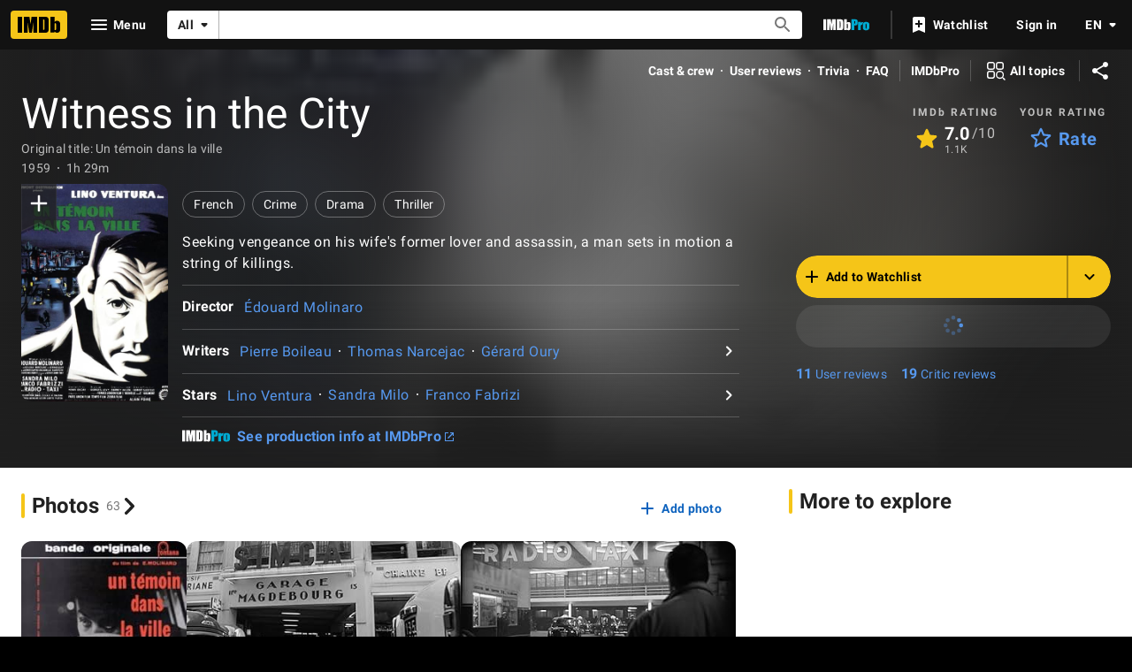

--- FILE ---
content_type: text/html; charset=UTF-8
request_url: https://www.imdb.com/title/tt0052571
body_size: 2211
content:
<!DOCTYPE html>
<html lang="en">
<head>
    <meta charset="utf-8">
    <meta name="viewport" content="width=device-width, initial-scale=1">
    <title></title>
    <style>
        body {
            font-family: "Arial";
        }
    </style>
    <script type="text/javascript">
    window.awsWafCookieDomainList = [];
    window.gokuProps = {
"key":"AQIDAHjcYu/GjX+QlghicBgQ/7bFaQZ+m5FKCMDnO+vTbNg96AHqDSf7dyseAvxXfff+th73AAAAfjB8BgkqhkiG9w0BBwagbzBtAgEAMGgGCSqGSIb3DQEHATAeBglghkgBZQMEAS4wEQQMBbAhfC6rywEJSQLoAgEQgDvkSovwKw8drqzo35BraWInANBuiYC/Ydi42ZvWJEuM09r4GJbJcSPceJYTDcFO+WT1lARbyvQfSSoHfg==",
          "iv":"D549yQGV7gAAAB2m",
          "context":"LREi5RaL0C0vdmNfunRIxo3gAGenRtGVEJ4xH/kL9YRYdMp0N84MzZLn7E9mZiYWiq3bmt06X1caddM8ZqW4iZptsbXVWIGQ8EEkvo9vFDMbWOGBflE28mL6K7ajjF4uG4jbNx7bzNleE1kE/HN4dVY1EJ5M/WSx0uBR5+YGIexh6XIinvtPmYQGpIkZItE3D/eLedJZYoy3evVGu12eQAWzRr81yS1yIFf1amjdgLcnuhqeQ/yXpw0KT4LG07eWyZ+jxcPyx/puvAaeB62AYzc39uvYVHve3Kfac6WZXrUuF6sbO5eDgVtaOCSJEGIboa0E8Dv+vcruoabJGz7NroyBI3G6HPhbB1m8eHFWhz3h4SM/hh27Pr37tVdrQuyhtj3JZKh80btJW6TfQv/xIqdX8kQqEkGeP0pf+0sCplzFiZJZXDVANrLAjkZBFpxZoX3PI38jkkNmIrzoB+Rebl03+vZ8JVKMw/WOYj5rdAx0++OMtlI05V5Ba9jnvyrNwFU9tvsUzKVuiaRiyzkzxQAP3yCnYO+IxAD74FVQVxqj6njCHVyq/HX0ZDPaTbNPHVWf8B4BZxkksmPxmi3iDOeilrIvePebfVA33DkOEWn2Mnjqf51SiTsJTU7BzEsMJpFB6jD32DydLarpAU+52htYxf4ad9493tlT9JiIMJL6CxEUcAewvojcE2dJ5L5P+tFNwX4jb5fISzCF+ogb31FsqTbwHbEbtdwosJ1bn1xa/k07856nWg=="
};
    </script>
    <script src="https://1c5c1ecf7303.a481e94e.us-east-2.token.awswaf.com/1c5c1ecf7303/e231f0619a5e/0319a8d4ae69/challenge.js"></script>
</head>
<body>
    <div id="challenge-container"></div>
    <script type="text/javascript">
        AwsWafIntegration.saveReferrer();
        AwsWafIntegration.checkForceRefresh().then((forceRefresh) => {
            if (forceRefresh) {
                AwsWafIntegration.forceRefreshToken().then(() => {
                    window.location.reload(true);
                });
            } else {
                AwsWafIntegration.getToken().then(() => {
                    window.location.reload(true);
                });
            }
        });
    </script>
    <noscript>
        <h1>JavaScript is disabled</h1>
        In order to continue, we need to verify that you're not a robot.
        This requires JavaScript. Enable JavaScript and then reload the page.
    </noscript>
</body>
</html>